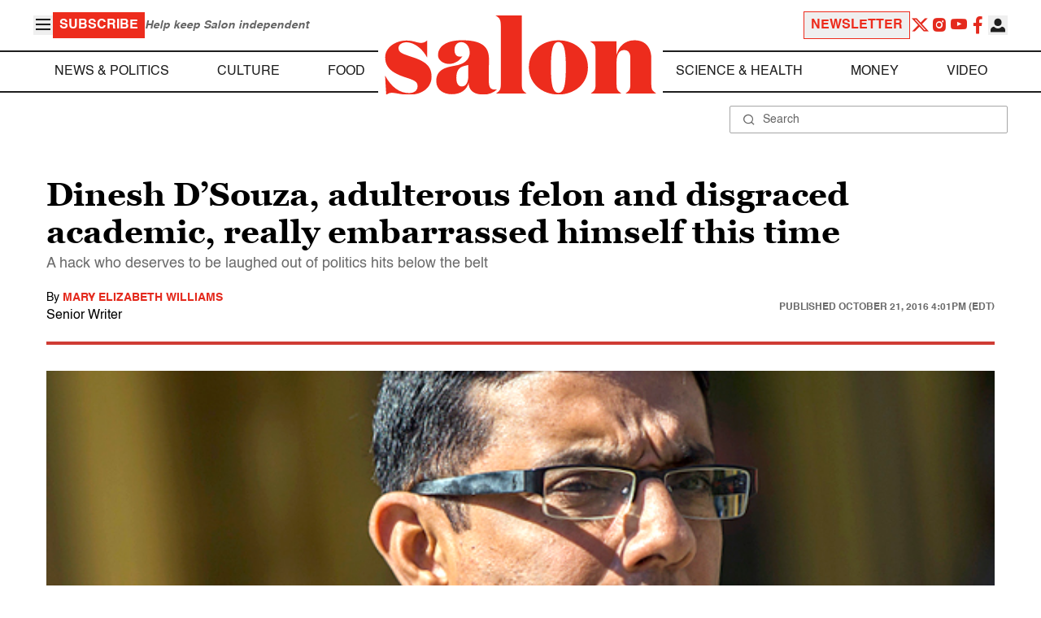

--- FILE ---
content_type: application/javascript; charset=utf-8
request_url: https://fundingchoicesmessages.google.com/f/AGSKWxX5QJYYV1E7wovmxDm3BuwIeDuqWJba_57_kVuTiPsgwNxWVJ3_Gnm_IPT8fVFsATtK3YcskCFlOrcmbRwtxiuBHDyRAg9Gt_90SX-MKiO4LeaAIw5uzF-1npTkKdD3pa2VqO6iHuYYf2HoxtlboH7FSBhEqGhkJXc6SS6_ZJeIJbR89HoRbRG70Bko/__bucks_ad./easyadstrack./ads/box300._ads/horiz_?adversion=
body_size: -1289
content:
window['75e9aa81-f093-4ef8-ba5e-721f859b0a0b'] = true;